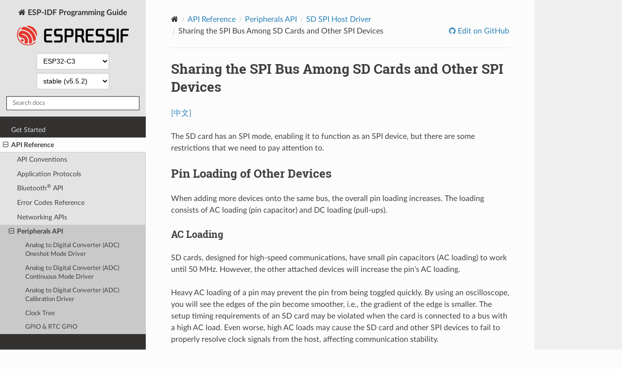

--- FILE ---
content_type: text/html
request_url: https://docs.espressif.com/projects/esp-idf/en/stable/esp32c3/api-reference/peripherals/sdspi_share.html
body_size: 8889
content:
<!DOCTYPE html>
<html class="writer-html5" lang="en">
<head>
  <meta charset="utf-8" />
        <!-- Global site tag (gtag.js) - Google Analytics -->
        <script async src="https://www.googletagmanager.com/gtag/js?id=G-73KGWFC8DM"></script>
        <script>
            window.dataLayer = window.dataLayer || [];
            function gtag(){dataLayer.push(arguments);}
            gtag('js', new Date());

            gtag('config', 'G-73KGWFC8DM');
        </script><meta name="viewport" content="width=device-width, initial-scale=1" />

  <meta name="viewport" content="width=device-width, initial-scale=1.0" />
  <title>Sharing the SPI Bus Among SD Cards and Other SPI Devices - ESP32-C3 -  &mdash; ESP-IDF Programming Guide v5.5.2 documentation</title>
      <link rel="stylesheet" type="text/css" href="../../_static/pygments.css?v=fa44fd50" />
      <link rel="stylesheet" type="text/css" href="../../_static/css/theme.css?v=a60756f2" />
      <link rel="stylesheet" type="text/css" href="../../_static/copybutton.css?v=949a1ff5" />
      <link rel="stylesheet" type="text/css" href="../../_static/theme_overrides.css?v=851bd809" />
      <link rel="stylesheet" type="text/css" href="../../_static/js/chatbot_widget.css?v=3106ea3a" />

  
    <link rel="canonical" href="https://docs.espressif.com/projects/esp-idf/en/stable/esp32c3/api-reference/peripherals/sdspi_share.html" />
  <!--[if lt IE 9]>
    <script src="../../_static/js/html5shiv.min.js"></script>
  <![endif]-->
  
        <script src="../../_static/jquery.js?v=5d32c60e"></script>
        <script src="../../_static/_sphinx_javascript_frameworks_compat.js?v=2cd50e6c"></script>
        <script data-url_root="../../" id="documentation_options" src="../../_static/documentation_options.js?v=b394f1f6"></script>
        <script src="../../_static/doctools.js?v=888ff710"></script>
        <script src="../../_static/sphinx_highlight.js?v=4825356b"></script>
        <script src="../../_static/clipboard.min.js?v=a7894cd8"></script>
        <script src="../../_static/copybutton.js?v=ff8fa330"></script>
        <script src="https://wavedrom.com/skins/default.js"></script>
        <script src="https://wavedrom.com/wavedrom.min.js"></script>
    <script src="../../_static/js/theme.js"></script>

    
        

    <script type="text/javascript">
        DOCUMENTATION_OPTIONS.PAGENAME = 'api-reference/peripherals/sdspi_share';
        DOCUMENTATION_OPTIONS.PROJECT_SLUG = 'esp-idf';
        DOCUMENTATION_OPTIONS.LATEST_BRANCH_NAME = 'master';
        DOCUMENTATION_OPTIONS.VERSIONS_URL = 'https://dl.espressif.com/dl/esp-idf/idf_versions.js';
        DOCUMENTATION_OPTIONS.LANGUAGES = ["en", "zh_CN"];
        DOCUMENTATION_OPTIONS.IDF_TARGET = 'esp32c3';
        DOCUMENTATION_OPTIONS.HAS_IDF_TARGETS = ["esp32", "esp32s2", "esp32s3", "esp32c3", "esp32c2", "esp32c5", "esp32c6", "esp32p4"]
        DOCUMENTATION_OPTIONS.RELEASE = 'v5.5.2';
        DOCUMENTATION_OPTIONS.LANGUAGE_URL = 'en';

    </script>

    <script type="text/javascript" src="https://dl.espressif.com/dl/esp-idf/idf_versions.js"></script>
    <link rel="author" title="About these documents" href="../../about.html" />
    <link rel="index" title="Index" href="../../genindex.html" />
    <link rel="search" title="Search" href="../../search.html" />
    <link rel="next" title="Sigma-Delta Modulation (SDM)" href="sdm.html" />
    <link rel="prev" title="SD SPI Host Driver" href="sdspi_host.html" /> 
</head>

<body class="wy-body-for-nav"> 
  <div class="wy-grid-for-nav">
    <nav data-toggle="wy-nav-shift" class="wy-nav-side">
      <div class="wy-side-scroll">
        <div class="wy-side-nav-search" >

          
          
          <a href="../../index.html" class="icon icon-home">
            ESP-IDF Programming Guide
              <img src="../../_static/espressif-logo.svg" class="logo" alt="Logo"/>
          </a>

          
            <div class="selectors">
              <select id="target-select" style="width: 150px;" hidden>
                <option value="" disabled selected>Choose target...</option>
              </select>
            </div>
          

          <div class="selectors">
            <select id="version-select" style="width: 150px;" hidden>
              <option value="" disabled selected>Choose version...</option>
            </select>
          </div>

          
<div role="search">
  <form id="rtd-search-form" class="wy-form" action="../../search.html" method="get">
    <input type="text" name="q" placeholder="Search docs" aria-label="Search docs" />
    <input type="hidden" name="check_keywords" value="yes" />
    <input type="hidden" name="area" value="default" />
  </form>
</div>
        </div><div class="wy-menu wy-menu-vertical" data-spy="affix" role="navigation" aria-label="Navigation menu">
              <ul class="current">
<li class="toctree-l1"><a class="reference internal" href="../../get-started/index.html">Get Started</a></li>
<li class="toctree-l1 current"><a class="reference internal" href="../index.html">API Reference</a><ul class="current">
<li class="toctree-l2"><a class="reference internal" href="../api-conventions.html">API Conventions</a></li>
<li class="toctree-l2"><a class="reference internal" href="../protocols/index.html">Application Protocols</a></li>
<li class="toctree-l2"><a class="reference internal" href="../bluetooth/index.html">Bluetooth<sup>®</sup> API</a></li>
<li class="toctree-l2"><a class="reference internal" href="../error-codes.html">Error Codes Reference</a></li>
<li class="toctree-l2"><a class="reference internal" href="../network/index.html">Networking APIs</a></li>
<li class="toctree-l2 current"><a class="reference internal" href="index.html">Peripherals API</a><ul class="current">
<li class="toctree-l3"><a class="reference internal" href="adc_oneshot.html">Analog to Digital Converter (ADC) Oneshot Mode Driver</a></li>
<li class="toctree-l3"><a class="reference internal" href="adc_continuous.html">Analog to Digital Converter (ADC) Continuous Mode Driver</a></li>
<li class="toctree-l3"><a class="reference internal" href="adc_calibration.html">Analog to Digital Converter (ADC) Calibration Driver</a></li>
<li class="toctree-l3"><a class="reference internal" href="clk_tree.html">Clock Tree</a></li>
<li class="toctree-l3"><a class="reference internal" href="gpio.html">GPIO &amp; RTC GPIO</a></li>
<li class="toctree-l3"><a class="reference internal" href="gptimer.html">General Purpose Timer (GPTimer)</a></li>
<li class="toctree-l3"><a class="reference internal" href="dedic_gpio.html">Dedicated GPIO</a></li>
<li class="toctree-l3"><a class="reference internal" href="hmac.html">Hash-Based Message Authentication Code (HMAC)</a></li>
<li class="toctree-l3"><a class="reference internal" href="ds.html">Digital Signature (DS)</a></li>
<li class="toctree-l3"><a class="reference internal" href="i2c.html">Inter-Integrated Circuit (I2C)</a></li>
<li class="toctree-l3"><a class="reference internal" href="i2s.html">Inter-IC Sound (I2S)</a></li>
<li class="toctree-l3"><a class="reference internal" href="lcd/index.html">LCD</a></li>
<li class="toctree-l3"><a class="reference internal" href="ledc.html">LED Control (LEDC)</a></li>
<li class="toctree-l3"><a class="reference internal" href="rmt.html">Remote Control Transceiver (RMT)</a></li>
<li class="toctree-l3 current"><a class="reference internal" href="sdspi_host.html">SD SPI Host Driver</a><ul class="current">
<li class="toctree-l4"><a class="reference internal" href="sdspi_host.html#overview">Overview</a></li>
<li class="toctree-l4"><a class="reference internal" href="sdspi_host.html#how-to-use">How to Use</a></li>
<li class="toctree-l4"><a class="reference internal" href="sdspi_host.html#other-details">Other Details</a></li>
<li class="toctree-l4 current"><a class="reference internal" href="sdspi_host.html#related-docs">Related Docs</a></li>
<li class="toctree-l4"><a class="reference internal" href="sdspi_host.html#api-reference">API Reference</a></li>
</ul>
</li>
<li class="toctree-l3"><a class="reference internal" href="sdm.html">Sigma-Delta Modulation (SDM)</a></li>
<li class="toctree-l3"><a class="reference internal" href="spi_flash/index.html">SPI Flash API</a></li>
<li class="toctree-l3"><a class="reference internal" href="spi_master.html">SPI Master Driver</a></li>
<li class="toctree-l3"><a class="reference internal" href="spi_slave.html">SPI Slave Driver</a></li>
<li class="toctree-l3"><a class="reference internal" href="spi_slave_hd.html">SPI Slave Half Duplex</a></li>
<li class="toctree-l3"><a class="reference internal" href="temp_sensor.html">Temperature Sensor</a></li>
<li class="toctree-l3"><a class="reference internal" href="twai.html">Two-Wire Automotive Interface (TWAI)</a></li>
<li class="toctree-l3"><a class="reference internal" href="uart.html">Universal Asynchronous Receiver/Transmitter (UART)</a></li>
</ul>
</li>
<li class="toctree-l2"><a class="reference internal" href="../provisioning/index.html">Provisioning API</a></li>
<li class="toctree-l2"><a class="reference internal" href="../storage/index.html">Storage API</a></li>
<li class="toctree-l2"><a class="reference internal" href="../system/index.html">System API</a></li>
<li class="toctree-l2"><a class="reference internal" href="../kconfig-reference.html">Configuration Options Reference</a></li>
</ul>
</li>
<li class="toctree-l1"><a class="reference internal" href="../../hw-reference/index.html">Hardware Reference</a></li>
<li class="toctree-l1"><a class="reference internal" href="../../api-guides/index.html">API Guides</a></li>
<li class="toctree-l1"><a class="reference internal" href="../../security/index.html">Security Guides</a></li>
<li class="toctree-l1"><a class="reference internal" href="../../migration-guides/index.html">Migration Guides</a></li>
<li class="toctree-l1"><a class="reference internal" href="../../libraries-and-frameworks/index.html">Libraries and Frameworks</a></li>
<li class="toctree-l1"><a class="reference internal" href="../../contribute/index.html">Contributions Guide</a></li>
<li class="toctree-l1"><a class="reference internal" href="../../versions.html">ESP-IDF Versions</a></li>
<li class="toctree-l1"><a class="reference internal" href="../../resources.html">Resources</a></li>
<li class="toctree-l1"><a class="reference internal" href="../../COPYRIGHT.html">Copyrights and Licenses</a></li>
<li class="toctree-l1"><a class="reference internal" href="../../about.html">About</a></li>
<li class="toctree-l1"><a class="reference internal" href="../../languages.html">Switch Between Languages</a></li>
</ul>

        </div>
      </div>
    </nav>

    <section data-toggle="wy-nav-shift" class="wy-nav-content-wrap"><nav class="wy-nav-top" aria-label="Mobile navigation menu" >
          <i data-toggle="wy-nav-top" class="fa fa-bars"></i>
          <a href="../../index.html">ESP-IDF Programming Guide</a>
      </nav>

      <div class="wy-nav-content">
        <div class="rst-content">
          <div role="navigation" aria-label="Page navigation">
  <ul class="wy-breadcrumbs">
      <li><a href="../../index.html" class="icon icon-home" aria-label="Home"></a></li>
          <li class="breadcrumb-item"><a href="../index.html">API Reference</a></li>
          <li class="breadcrumb-item"><a href="index.html">Peripherals API</a></li>
          <li class="breadcrumb-item"><a href="sdspi_host.html">SD SPI Host Driver</a></li>
      <li class="breadcrumb-item active">Sharing the SPI Bus Among SD Cards and Other SPI Devices</li>
      <li class="wy-breadcrumbs-aside">
              <a href="https://github.com/espressif/esp-idf/blob/v5.5.2/docs/en/api-reference/peripherals/sdspi_share.rst" class="fa fa-github"> Edit on GitHub</a>
      </li>
  </ul>
  <hr/>
</div>
          <div role="main" class="document" itemscope="itemscope" itemtype="http://schema.org/Article">
           <div itemprop="articleBody">
             
  <section id="sharing-the-spi-bus-among-sd-cards-and-other-spi-devices">
<h1>Sharing the SPI Bus Among SD Cards and Other SPI Devices<a class="headerlink" href="#sharing-the-spi-bus-among-sd-cards-and-other-spi-devices" title="Permalink to this heading"></a></h1>
<p><a class="reference external" href="../../../../../zh_CN/v5.5.2/esp32c3/api-reference/peripherals/sdspi_share.html">[中文]</a></p>
<p>The SD card has an SPI mode, enabling it to function as an SPI device, but there are some restrictions that we need to pay attention to.</p>
<section id="pin-loading-of-other-devices">
<h2>Pin Loading of Other Devices<a class="headerlink" href="#pin-loading-of-other-devices" title="Permalink to this heading"></a></h2>
<p>When adding more devices onto the same bus, the overall pin loading increases. The loading consists of AC loading (pin capacitor) and DC loading (pull-ups).</p>
<section id="ac-loading">
<h3>AC Loading<a class="headerlink" href="#ac-loading" title="Permalink to this heading"></a></h3>
<p>SD cards, designed for high-speed communications, have small pin capacitors (AC loading) to work until 50 MHz. However, the other attached devices will increase the pin's AC loading.</p>
<p>Heavy AC loading of a pin may prevent the pin from being toggled quickly. By using an oscilloscope, you will see the edges of the pin become smoother, i.e., the gradient of the edge is smaller. The setup timing requirements of an SD card may be violated when the card is connected to a bus with a high AC load. Even worse, high AC loads may cause the SD card and other SPI devices to fail to properly resolve clock signals from the host, affecting communication stability.</p>
<p>This issue may be more obvious if other attached devices are not designed to work at the same frequency as the SD card, because they may have larger pin capacitors. The larger the pin capacity, the greater the pin response time, the smaller the max frequency the SD bus can work.</p>
<p>To see if your pin AC loading is too heavy, you can try the following tests:</p>
<p>Terminology:</p>
<blockquote>
<div><ul class="simple">
<li><p><strong>launch edge</strong>: at which clock edge the data starts to toggle;</p></li>
<li><p><strong>latch edge</strong>: at which clock edge the data is supposed to be sampled by the receiver. For SD card, it is the rising edge.</p></li>
</ul>
</div></blockquote>
<ol class="arabic">
<li><p>Use an oscilloscope to see the clock and compare the data line to the clock.</p>
<ul class="simple">
<li><p>If you see the clock is not fast enough, e.g., the rising/falling edge is longer than 1/4 of the clock cycle, it means the clock is skewed too much.</p></li>
<li><p>If you see the data line unstable before the latch edge of the clock, it means the load of the data line is too large.</p></li>
</ul>
<p>You may also observe the corresponding phenomenon that data delayed largely from the launching edge of the clock with logic analyzers. But it is not as obvious as with an oscilloscope.</p>
</li>
<li><p>Try to use a slower clock frequency.</p>
<p>If the lower frequency can work while the higher frequency cannot, it is an indication that the AC loading on the pins is too large.</p>
</li>
</ol>
<p>If the AC loading of the pins is too large, you can either use other faster devices with lower pin load or slow down the clock speed.</p>
</section>
<section id="dc-loading">
<h3>DC Loading<a class="headerlink" href="#dc-loading" title="Permalink to this heading"></a></h3>
<p>The pull-ups required by SD cards are usually around 10 kOhm to 50 kOhm, which may be too strong for some other SPI devices.</p>
<p>Check the specification of your device about its DC output current, it should be larger than 700 μA, otherwise, the device output may not be read correctly.</p>
</section>
</section>
<section id="initialization-sequence">
<h2>Initialization Sequence<a class="headerlink" href="#initialization-sequence" title="Permalink to this heading"></a></h2>
<div class="admonition note">
<p class="admonition-title">Note</p>
<p>If you see any problem in the following steps, please make sure the timing is correct first. You can try to slow down the clock speed, such as setting <code class="docutils literal notranslate"><span class="pre">SDMMC_FREQ_PROBING</span></code> to 400 kHz for SD card, to avoid the influence of pin AC loading, as discussed in the previous section.</p>
</div>
<p>When using an SD card with other SPI devices on the same SPI bus, due to the restrictions of the SD card startup flow, the following initialization sequence should be followed. Refer to <a class="reference external" href="https://github.com/espressif/esp-idf/tree/v5.5.2/examples/storage/sd_card">storage/sd_card</a> for further details.</p>
<ol class="arabic">
<li><p>Initialize the SPI bus properly by <a class="reference internal" href="spi_master.html#_CPPv418spi_bus_initialize17spi_host_device_tPK16spi_bus_config_t14spi_dma_chan_t" title="spi_bus_initialize"><code class="xref cpp cpp-func docutils literal notranslate"><span class="pre">spi_bus_initialize()</span></code></a>.</p></li>
<li><p>Tie the CS lines of all other devices than the SD card to idle state (by default it's high). This is to avoid conflicts with the SD card in the following step.</p>
<p>You can do this by either:</p>
<ol class="arabic simple">
<li><p>Attach devices to the SPI bus by calling <a class="reference internal" href="spi_master.html#_CPPv418spi_bus_add_device17spi_host_device_tPK29spi_device_interface_config_tP19spi_device_handle_t" title="spi_bus_add_device"><code class="xref cpp cpp-func docutils literal notranslate"><span class="pre">spi_bus_add_device()</span></code></a>. This function will by default initialize the GPIO that is used as CS to the idle level: high.</p></li>
<li><p>Initialize GPIO on the CS pin that needs to be tied up before actually adding a new device.</p></li>
<li><p>Rely on the internal/external pull-up (<strong>not recommended</strong>) to pull up all the CS pins when the GPIOs of ESP are not initialized yet. You need to check carefully the pull-up is strong enough and there are no other pull-downs that will influence the pull-up. For example, internal pull-down should be enabled.</p></li>
</ol>
</li>
<li><p>Mount the card to the filesystem by calling <a class="reference internal" href="../storage/fatfs.html#_CPPv423esp_vfs_fat_sdspi_mountPKcPK12sdmmc_host_tPK21sdspi_device_config_tPK26esp_vfs_fat_mount_config_tPP12sdmmc_card_t" title="esp_vfs_fat_sdspi_mount"><code class="xref cpp cpp-func docutils literal notranslate"><span class="pre">esp_vfs_fat_sdspi_mount()</span></code></a>.</p>
<p>This step will put the SD card into the SPI mode, which <strong>should</strong> be done before all other SPI communications on the same bus. Otherwise, the card will stay in the SD mode, in which mode it may randomly respond to any SPI communications on the bus, even when its CS line is not addressed.</p>
<p>If you want to test this behavior, please also note that, once the card is put into SPI mode, it will not return to SD mode before the next power cycle, i.e., powered down and powered up again.</p>
</li>
<li><p>Now you can talk to other SPI devices freely!</p></li>
</ol>
</section>
</section>

    <script type="text/javascript">
        function init() {
            WaveDrom.ProcessAll();
        }
        window.onload = init;
    </script>

           </div>
             <div class="articleComments">

<style>
    .expand-feedback-content {
        display: none;
    }
    .click-like-or-dislike {
        background-color: #d3d3d3;
        pointer-events: none;
    }
</style>

<script>
    function submitFeedbackForm(user_likes_document) {
        // Send to GA4 the user reaction
        gtag('event', 'user_reaction', {
            'user_likes_document': user_likes_document
        });

        if (user_likes_document === 1) {
            document.querySelector('.like-btn').classList.add('click-like-or-dislike');
            document.getElementById("expandContentLike").style.display = 'block';
        } else {
            document.querySelector('.dislike-btn').classList.add('click-like-or-dislike');
            document.getElementById("expandContent").style.display = 'block';
        }

        document.querySelector('.like-btn').style.pointerEvents = 'none';
        document.querySelector('.dislike-btn').style.pointerEvents = 'none';
    }
</script>

<hr>

<p style="text-align:center"><strong>Was this page helpful?</strong></p>
<p style="text-align:center">
    <button class="like-btn" onclick="submitFeedbackForm(1)">
        <svg aria-hidden="true" focusable="false" class="color-fg-muted" viewBox="0 0 16 16" width="16" height="16" fill="currentColor" style="display:inline-block;user-select:none;vertical-align:text-bottom;overflow:visible">
            <path d="M8.834.066c.763.087 1.5.295 2.01.884.505.581.656 1.378.656 2.3 0 .467-.087 1.119-.157 1.637L11.328 5h1.422c.603 0 1.174.085 1.668.333.508.254.911.679 1.137 1.2.453.998.438 2.447.188 4.316l-.04.306c-.105.79-.195 1.473-.313 2.033-.131.63-.315 1.209-.668 1.672C13.97 15.847 12.706 16 11 16c-1.848 0-3.234-.333-4.388-.653-.165-.045-.323-.09-.475-.133-.658-.186-1.2-.34-1.725-.415A1.75 1.75 0 0 1 2.75 16h-1A1.75 1.75 0 0 1 0 14.25v-7.5C0 5.784.784 5 1.75 5h1a1.75 1.75 0 0 1 1.514.872c.258-.105.59-.268.918-.508C5.853 4.874 6.5 4.079 6.5 2.75v-.5c0-1.202.994-2.337 2.334-2.184ZM4.5 13.3c.705.088 1.39.284 2.072.478l.441.125c1.096.305 2.334.598 3.987.598 1.794 0 2.28-.223 2.528-.549.147-.193.276-.505.394-1.07.105-.502.188-1.124.295-1.93l.04-.3c.25-1.882.189-2.933-.068-3.497a.921.921 0 0 0-.442-.48c-.208-.104-.52-.174-.997-.174H11c-.686 0-1.295-.577-1.206-1.336.023-.192.05-.39.076-.586.065-.488.13-.97.13-1.328 0-.809-.144-1.15-.288-1.316-.137-.158-.402-.304-1.048-.378C8.357 1.521 8 1.793 8 2.25v.5c0 1.922-.978 3.128-1.933 3.825a5.831 5.831 0 0 1-1.567.81ZM2.75 6.5h-1a.25.25 0 0 0-.25.25v7.5c0 .138.112.25.25.25h1a.25.25 0 0 0 .25-.25v-7.5a.25.25 0 0 0-.25-.25Z"></path>
        </svg>
    </button>
    <button class="dislike-btn" onclick="submitFeedbackForm(0)">
        <svg aria-hidden="true" focusable="false" class="" viewBox="0 0 16 16" width="16" height="16" fill="currentColor" style="display:inline-block;user-select:none;vertical-align:text-bottom;overflow:visible">
            <path d="M7.083 15.986c-.763-.087-1.499-.295-2.011-.884-.504-.581-.655-1.378-.655-2.299 0-.468.087-1.12.157-1.638l.015-.112H3.167c-.603 0-1.174-.086-1.669-.334a2.415 2.415 0 0 1-1.136-1.2c-.454-.998-.438-2.447-.188-4.316l.04-.306C.32 4.108.41 3.424.526 2.864c.132-.63.316-1.209.669-1.672C1.947.205 3.211.053 4.917.053c1.848 0 3.234.332 4.388.652l.474.133c.658.187 1.201.341 1.726.415a1.75 1.75 0 0 1 1.662-1.2h1c.966 0 1.75.784 1.75 1.75v7.5a1.75 1.75 0 0 1-1.75 1.75h-1a1.75 1.75 0 0 1-1.514-.872c-.259.105-.59.268-.919.508-.671.491-1.317 1.285-1.317 2.614v.5c0 1.201-.994 2.336-2.334 2.183Zm4.334-13.232c-.706-.089-1.39-.284-2.072-.479l-.441-.125c-1.096-.304-2.335-.597-3.987-.597-1.794 0-2.28.222-2.529.548-.147.193-.275.505-.393 1.07-.105.502-.188 1.124-.295 1.93l-.04.3c-.25 1.882-.19 2.933.067 3.497a.923.923 0 0 0 .443.48c.208.104.52.175.997.175h1.75c.685 0 1.295.577 1.205 1.335-.022.192-.049.39-.075.586-.066.488-.13.97-.13 1.329 0 .808.144 1.15.288 1.316.137.157.401.303 1.048.377.307.035.664-.237.664-.693v-.5c0-1.922.978-3.127 1.932-3.825a5.878 5.878 0 0 1 1.568-.809Zm1.75 6.798h1a.25.25 0 0 0 .25-.25v-7.5a.25.25 0 0 0-.25-.25h-1a.25.25 0 0 0-.25.25v7.5c0 .138.112.25.25.25Z"></path>
        </svg>
    </button>
</p>

<div class="expand-feedback-content" id="expandContentLike">
    <ul style="text-align:center">
        <li>Thank you! We received your feedback.</li>
        <li>If you have any comments, fill in <a href='https://www.espressif.com/en/company/documents/documentation_feedback?docId=4287&sections=Sharing the SPI Bus Among SD Cards and Other SPI Devices (api-reference/peripherals/sdspi_share)&version=esp32c3 v5.5.2 (v5.5.2)'>Espressif Documentation Feedback Form</a>.</li>
    </ul>
</div>

<div class="expand-feedback-content" id="expandContent">
    <ul style="text-align:center">
        <li>We value your feedback.</li>
        <li>Let us know how we can improve this page by filling in <a href='https://www.espressif.com/en/company/documents/documentation_feedback?docId=4287&sections=Sharing the SPI Bus Among SD Cards and Other SPI Devices (api-reference/peripherals/sdspi_share)&version=esp32c3 v5.5.2 (v5.5.2)'>Espressif Documentation Feedback Form</a>.</li>
    </ul>
</div>

<br>


             </div>
          </div>
          <footer><div class="rst-footer-buttons" role="navigation" aria-label="Footer">
        <a href="sdspi_host.html" class="btn btn-neutral float-left" title="SD SPI Host Driver" accesskey="p" rel="prev"><span class="fa fa-arrow-circle-left" aria-hidden="true"></span> Previous</a>
        <a href="sdm.html" class="btn btn-neutral float-right" title="Sigma-Delta Modulation (SDM)" accesskey="n" rel="next">Next <span class="fa fa-arrow-circle-right" aria-hidden="true"></span></a>
    </div>

  <hr/>

  <div role="contentinfo">
    <p>&#169; Copyright 2016 - 2025, Espressif Systems (Shanghai) Co., Ltd.</p>
  </div>

  <ul class="footer">
        <li>
	    
            
            Built with <a href="http://sphinx-doc.org/">Sphinx</a> using a <a href="https://github.com/espressif/sphinx_idf_theme">theme</a>  based on <a href="https://github.com/readthedocs/sphinx_rtd_theme">Read the Docs Sphinx Theme</a>.
         </li>
    <li class="footer-aside">
        <a href="../../esp-idf-en-v5.5.2.zip"> Download HTML</a>
    </li>

  </ul> 

</footer>
        </div>
      </div>
    </section>
  </div>

  <script>
      jQuery(function () {
          SphinxRtdTheme.Navigation.enable(true);
      });
  </script> 

</body>
</html>

--- FILE ---
content_type: application/javascript
request_url: https://docs.espressif.com/projects/esp-idf/en/stable/esp32c3/_static/_sphinx_javascript_frameworks_compat.js?v=2cd50e6c
body_size: 4289
content:
/* Compatability shim for jQuery and underscores.js.
 *
 * Copyright Sphinx contributors
 * Released under the two clause BSD licence
 */

/**
 * small helper function to urldecode strings
 *
 * See https://developer.mozilla.org/en-US/docs/Web/JavaScript/Reference/Global_Objects/decodeURIComponent#Decoding_query_parameters_from_a_URL
 */
jQuery.urldecode = function(x) {
    if (!x) {
        return x
    }
    return decodeURIComponent(x.replace(/\+/g, ' '));
};

/**
 * small helper function to urlencode strings
 */
jQuery.urlencode = encodeURIComponent;

/**
 * This function returns the parsed url parameters of the
 * current request. Multiple values per key are supported,
 * it will always return arrays of strings for the value parts.
 */
jQuery.getQueryParameters = function(s) {
    if (typeof s === 'undefined')
        s = document.location.search;
    var parts = s.substr(s.indexOf('?') + 1).split('&');
    var result = {};
    for (var i = 0; i < parts.length; i++) {
        var tmp = parts[i].split('=', 2);
        var key = jQuery.urldecode(tmp[0]);
        var value = jQuery.urldecode(tmp[1]);
        if (key in result)
            result[key].push(value);
        else
            result[key] = [value];
    }
    return result;
};

/**
 * highlight a given string on a jquery object by wrapping it in
 * span elements with the given class name.
 */
jQuery.fn.highlightText = function(text, className) {
    function highlight(node, addItems) {
        if (node.nodeType === 3) {
            var val = node.nodeValue;
            var pos = val.toLowerCase().indexOf(text);
            if (pos >= 0 &&
                !jQuery(node.parentNode).hasClass(className) &&
                !jQuery(node.parentNode).hasClass("nohighlight")) {
                var span;
                var isInSVG = jQuery(node).closest("body, svg, foreignObject").is("svg");
                if (isInSVG) {
                    span = document.createElementNS("http://www.w3.org/2000/svg", "tspan");
                } else {
                    span = document.createElement("span");
                    span.className = className;
                }
                span.appendChild(document.createTextNode(val.substr(pos, text.length)));
                node.parentNode.insertBefore(span, node.parentNode.insertBefore(
                    document.createTextNode(val.substr(pos + text.length)),
                    node.nextSibling));
                node.nodeValue = val.substr(0, pos);
                if (isInSVG) {
                    var rect = document.createElementNS("http://www.w3.org/2000/svg", "rect");
                    var bbox = node.parentElement.getBBox();
                    rect.x.baseVal.value = bbox.x;
                    rect.y.baseVal.value = bbox.y;
                    rect.width.baseVal.value = bbox.width;
                    rect.height.baseVal.value = bbox.height;
                    rect.setAttribute('class', className);
                    addItems.push({
                        "parent": node.parentNode,
                        "target": rect});
                }
            }
        }
        else if (!jQuery(node).is("button, select, textarea")) {
            jQuery.each(node.childNodes, function() {
                highlight(this, addItems);
            });
        }
    }
    var addItems = [];
    var result = this.each(function() {
        highlight(this, addItems);
    });
    for (var i = 0; i < addItems.length; ++i) {
        jQuery(addItems[i].parent).before(addItems[i].target);
    }
    return result;
};

/*
 * backward compatibility for jQuery.browser
 * This will be supported until firefox bug is fixed.
 */
if (!jQuery.browser) {
    jQuery.uaMatch = function(ua) {
        ua = ua.toLowerCase();

        var match = /(chrome)[ \/]([\w.]+)/.exec(ua) ||
            /(webkit)[ \/]([\w.]+)/.exec(ua) ||
            /(opera)(?:.*version|)[ \/]([\w.]+)/.exec(ua) ||
            /(msie) ([\w.]+)/.exec(ua) ||
            ua.indexOf("compatible") < 0 && /(mozilla)(?:.*? rv:([\w.]+)|)/.exec(ua) ||
            [];

        return {
            browser: match[ 1 ] || "",
            version: match[ 2 ] || "0"
        };
    };
    jQuery.browser = {};
    jQuery.browser[jQuery.uaMatch(navigator.userAgent).browser] = true;
}
